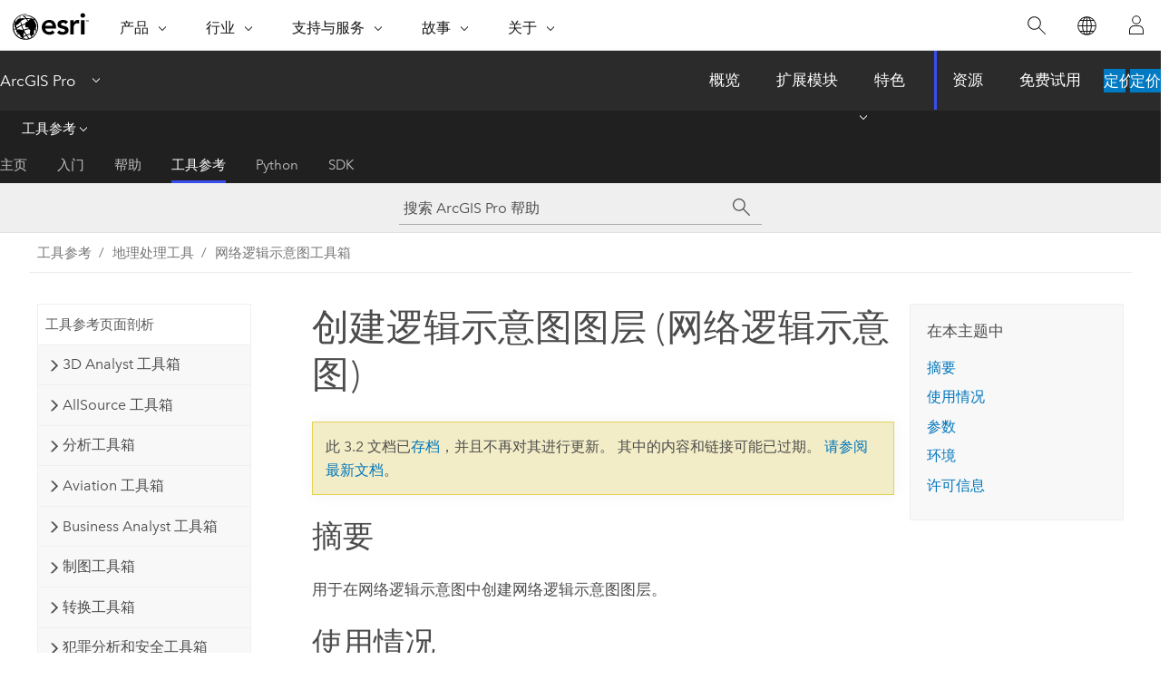

--- FILE ---
content_type: text/html; charset=UTF-8
request_url: https://pro.arcgis.com/zh-cn/pro-app/3.2/tool-reference/network-diagram/make-diagram-layer.htm
body_size: 19084
content:


<!DOCTYPE html>
<!--[if lt IE 7]>  <html class="ie lt-ie9 lt-ie8 lt-ie7 ie6" dir="ltr"> <![endif]-->
<!--[if IE 7]>     <html class="ie lt-ie9 lt-ie8 ie7" dir="ltr"> <![endif]-->
<!--[if IE 8]>     <html class="ie lt-ie9 ie8" dir="ltr"> <![endif]-->
<!--[if IE 9]>     <html class="ie ie9" dir="ltr"> <![endif]-->
<!--[if !IE]><!--> <html dir="ltr" lang="zh-CN"> <!--<![endif]-->
<head>
<meta name="Googlebot" content="noindex,nofollow">
<meta name="Applebot" content="noindex,nofollow">
<meta name="Bingbot" content="noindex,nofollow">
<meta name="DuckDuckBot" content="noindex,nofollow">
<meta name="Slurp" content="noindex,nofollow">
<meta name="facebot" content="noindex,nofollow">
<meta name="Baiduspider" content="noindex,nofollow">
<link rel="canonical" href="https://pro.arcgis.com/zh-cn/pro-app/latest/tool-reference/network-diagram/make-diagram-layer.htm">
    <meta charset="utf-8">
    <title>创建逻辑示意图图层 (网络逻辑示意图)&mdash;ArcGIS Pro | 文档</title>
    <meta content="IE=edge,chrome=1" http-equiv="X-UA-Compatible">

    <script>
      var appOverviewURL = "/content/esri-sites/en-us/arcgis/products/arcgis-pro/overview";
    </script>

    <script>
      var docConfig = {
        locale: 'zh-CN'
        ,localedir: 'zh-cn'
        ,langSelector: ''
        
        ,relativeUrl: false
        

        ,searchformUrl: '/search/'
        ,tertiaryNavIndex: '3'

        
      };
    </script>
	 


    
    <!--[if lt IE 9]>
      <script src="/cdn/js/libs/html5shiv.js" type="text/javascript"></script>
      <script src="/cdn/js/libs/selectivizr-min.js" type="text/javascript"></script>
      <script src="/cdn/js/libs/json2.js" type="text/javascript"></script>
      <script src="/cdn/js/libs/html5shiv-printshiv.js" type="text/javascript" >

    <![endif]-->

     <!--[if lt IE 11]>
    <script>
      $$(document).ready(function(){
        $$(".hideOnIE").hide();
      });
    </script>
    <![endif]-->
	<meta name="viewport" content="width=device-width, user-scalable=no">
	<link href="/assets/img/favicon.ico" rel="shortcut icon" >
	<link href="/assets/css/screen.css" media="screen" rel="stylesheet" type="text/css" />
	<link href="/cdn/calcite/css/documentation.css" media="screen" rel="stylesheet" type="text/css" />
	<link href="/assets/css/print.css" media="print" type="text/css" rel="stylesheet" />

	<!--
	<link href="/assets/css/screen_l10n.css" media="screen" rel="stylesheet" type="text/css" />
	<link href="/assets/css/documentation/base_l10n.css" media="screen" rel="stylesheet" type="text/css" />
	<link href="/assets/css/print_l10n.css" media="print" type="text/css" rel="stylesheet" />
	-->
	<script src="/cdn/js/libs/latest/jquery.latest.min.js" type="text/javascript"></script>
    <script src="/cdn/js/libs/latest/jquery-migrate-latest.min.js" type="text/javascript"></script>
	<script src="/cdn/js/libs/jquery.cookie.js" type="text/javascript"></script>
	<link href="/cdn/css/colorbox.css" media="screen" rel="stylesheet" type="text/css" />
	<link href="/cdn/css/colorbox_l10n.css" media="screen" rel="stylesheet" type="text/css" />
	<script src="/cdn/js/libs/jquery.colorbox-min.js" type="text/javascript"></script>
	<script src="/assets/js/video-init.js" type="text/javascript"></script>
	<script src="/assets/js/sitecfg.js" type="text/javascript"></script>
	
		<script src="/assets/js/signIn.js" type="text/javascript"></script>
	
	

	<!--- Language Picker -->
	<script src="/assets/js/locale/l10NStrings.js" type="text/javascript"></script>
	
		<script src="/assets/js/locale/langSelector.js" type="text/javascript"></script>
	

	<script src="/assets/js/calcite-web.js" type="text/javascript"></script>



  <!--- search MD -->
    <META name="description" content="此 ArcGIS 地理处理工具用于在网络逻辑示意图中创建网络逻辑示意图图层。"><META name="last-modified" content="2023-11-17"><META name="product" content="arcgis-pro"><META name="version" content="pro3.2"><META name="search-collection" content="help"><META name="search-category" content="help-general"><META name="subject" content="NETWORK DIAGRAM"><META name="sub_category" content="ArcGIS Pro"><META name="content_type" content="Tool Reference"><META name="subject_label" content="NETWORK DIAGRAM"><META name="sub_category_label" content="ArcGIS Pro"><META name="content_type_label" content="工具参考"><META name="content-language" content="zh-cn">
    <!--- search MD -->
      
    <!-- Add in Global Nav -->
    <link rel="stylesheet" href="//webapps-cdn.esri.com/CDN/components/global-nav/css/gn.css" />
    <!--<script src="//webapps-cdn.esri.com/CDN/components/global-nav/test_data.js"></script>-->
    <script src="//webapps-cdn.esri.com/CDN/components/global-nav/js/gn.js"></script>
    <!-- End Add in Global Nav -->

</head>

<!--
      pub: GUID-4C5E0410-B3D5-413A-86E5-C50FFFB5E38F=16
      tpc: GUID-FB1A190D-B3AD-497D-B538-2F50ABDB9A32=5
      -->


<!-- variable declaration, if any -->

<body class="claro zh-CN pro esrilocalnav">
  <!-- Secondary nav -->
  <script>
     insertCss(_esriAEMHost+"/etc.clientlibs/esri-sites/components/content/local-navigation/clientlibs.css")
     insertElem("div", "local-navigation", '<nav id="second-nav" navtype="existingNavigation" domain="'+_esriAEMHost+'" path="'+appOverviewURL+'"></nav>' )
  </script>

  
<!-- End of drawer -->

  
  <div class="wrapper">
      <!--googleoff: all-->


      <div id="skip-to-content">
        <!--googleoff: all-->
        <div class="search">
        <div class="esri-search-box">
          <div class="search-component">
            <form id="helpSearchForm">
              <input class="esri-search-textfield leader" name="q" placeholder="搜索 ArcGIS Pro 帮助" autocapitalize="off" autocomplete="off" autocorrect="off" spellcheck="false" aria-label="搜索 ArcGIS Pro 帮助">
  <input type="hidden" name="collection" value="help" />
  <input type="hidden" name="product" value="arcgis-pro" />
  <input type="hidden" name="version" value="pro3.2" />
  <input type="hidden" name="language" value="zh-cn" />
  <button class="esri-search-button-submit" type="submit" aria-label="搜索"></button>
            </form>
          </div>
        </div>
      </div>
        <!--googleon: all-->
       
        <!-- content goes here -->
        <div class="grid-container ">
          

            
              
  <!--BREADCRUMB-BEG--><div id="bigmac" class="sticky-breadcrumbs trailer-2" data-spy="affix" data-offset-top="180"> </div><!--BREADCRUMB-END-->
  <!--googleoff: all-->
    <div class="column-5 tablet-column-12 trailer-2 ">
      <aside class="js-accordion accordion reference-index" aria-live="polite" role="tablist">
        <div></div>
      </aside>

      <div class="js-sticky scroll-show tablet-hide leader-1 back-to-top" data-top="0" style="top: 0px;">
        <a href="#" class="btn btn-fill btn-clear">返回顶部</a>
      </div>
    </div>
  <!--googleon: all-->
  
            
            
            
	
		<div class="column-13  pre-1 content-section">
	
		<header class="trailer-1"><h1>创建逻辑示意图图层 (网络逻辑示意图)</h1></header>

		 
	<!--googleoff: all-->
	
		
				<aside id="main-toc-small" class="js-accordion accordion tablet-show trailer-1">
			      <div class="accordion-section">
			        <h4 class="accordion-title">在本主题中</h4>
			        <div class="accordion-content list-plain">
			          <ol class="list-plain pre-0 trailer-0"><li><a href="#S_GUID-B0DA92EB-EDC5-4D73-BB13-492FF963C049">摘要</a></li><li><a href="#ESRI_USAGES_FF68FCC128264A8EB4610ADE5144943D">使用情况</a></li><li><a href="#GUID-2EC5DBA7-2F41-48CC-B428-EE627AC05DC7">参数</a></li><li><a href="#GUID-877976CD-E932-45CB-906B-F2368DE33121">环境</a></li><li><a href="#L_">许可信息</a></li></ol>
			        </div>
			      </div>
			     </aside>
		
    
   <!--googleon: all-->


		<main>
			
	
    	
    


			
<div class="section1 summary padded-anchor" id="S_GUID-B0DA92EB-EDC5-4D73-BB13-492FF963C049" purpose="summary"><h2>摘要</h2><p id="GUID-B0DA92EB-EDC5-4D73-BB13-492FF963C049">用于在网络逻辑示意图中创建网络逻辑示意图图层。</p></div>
<div class="section1 gptoolusages padded-anchor" id="ESRI_USAGES_FF68FCC128264A8EB4610ADE5144943D" purpose="gptoolusages"><h2>使用情况</h2><ul purpose="gptoolusages"><li purpose="gptoolusage" id="ESRI_USAGE_B5052C8F74224E9E9536EA714A9BE0BF" esri_qref="no"><p id="GUID-449D7239-B3B2-447C-A35D-4EF55F0B7147">输出逻辑示意图图层可用作可接受逻辑示意图图层作为输入的地理处理工具（包括<span purpose="gptoolref">存储逻辑示意图</span>、<span purpose="gptoolref">更新逻辑示意图</span>以及<span purpose="gptoolref">应用智能树布局</span>工具）的输入。</p></li><li purpose="gptoolusage" id="GUID-2265E960-161F-4366-8195-38210E3F453C" esri_qref="no"><p id="GUID-8B628D10-0029-4035-8697-DD0EDFC0AA70">必须先在 <span class="ph">模型构建器</span> 或 <span class="ph">Python</span> 脚本中运行此工具，才能执行需要使用逻辑示意图图层的所有其他工具。</p></li></ul></div><div class="section1 gpsyntax padded-anchor modifier-class trailer-2 js-tab-group" id="GUID-2EC5DBA7-2F41-48CC-B428-EE627AC05DC7" purpose="gptoolsyntax"><h2>参数</h2><nav class="tab-nav"><a class="tab-title is-active js-tab gptab" val="dialog">对话框</a><a class="tab-title js-tab gptab" val="python">Python</a></nav><section class="tab-contents"><article class="tab-section js-tab-section is-active"><p><table class="gptoolparamtbl"><thead><tr><td class="th_p">标注</td><td class="th_e">说明</td><td class="th_d">数据类型</td></tr></thead><tr purpose="gptoolparamdialog" id="GUID-CD7B6598-A6AF-49F3-8EBE-333E92795E20" paramname="in_utility_network" expression="in_utility_network"><td class="gptoolparamname"><div class="">输入网络</div></td><td purpose="gptoolparamdesc"><p id="GUID-0026FC8E-C102-4D14-A234-90B4CE7D2DB8">与该逻辑示意图相关的 <span class="ph">utility network or trace network</span>。</p></td><td purpose="gptoolparamtype">Utility Network; Trace Network; Utility Network Layer; Trace Network Layer</td></tr><tr purpose="gptoolparamdialog" id="GUID-A96F1B40-4A00-409B-B454-5D0BD14C7D09" paramname="network_diagram_name" expression="network_diagram_name"><td class="gptoolparamname"><div class="">网络逻辑示意图名称</div></td><td purpose="gptoolparamdesc"><p id="GUID-F28BC4DD-CCF4-419B-ADF4-404FDCA56686">网络逻辑示意图名称。</p></td><td purpose="gptoolparamtype">String</td></tr><tr purpose="gptoolparamdialog" id="GUID-200758F3-567B-47D6-A440-0CE259957AF8" paramname="out_layer" expression="out_layer"><td class="gptoolparamname"><div class="">输出图层</div></td><td purpose="gptoolparamdesc"><p id="GUID-C9904812-7DC8-48DF-AA64-8AC50F3DC91E">要创建的逻辑示意图图层的名称。</p><p id="GUID-052F8E87-A3BB-4111-B020-DFA7D85D620F">输出逻辑示意图图层可用作可接受逻辑示意图图层作为输入的地理处理工具（包括<span purpose="gptoolref">存储逻辑示意图</span>、<span purpose="gptoolref">更新逻辑示意图</span>以及<span purpose="gptoolref">应用智能树布局</span>工具）的输入。</p></td><td purpose="gptoolparamtype">Diagram Layer</td></tr></table></p></article><article class="tab-section js-tab-section"><p><pre class="gpexpression padded-anchor" purpose="gptoolexpression">arcpy.nd.MakeDiagramLayer(in_utility_network, network_diagram_name, out_layer)</pre><table class="gptoolparamtbl"><thead><tr><td class="th_p">名称</td><td class="th_e">说明</td><td class="th_d">数据类型</td></tr></thead><tr purpose="gptoolparam" id="GUID-CD7B6598-A6AF-49F3-8EBE-333E92795E20" paramname="in_utility_network" expression="in_utility_network"><td class="gptoolparamname"><div class="">in_utility_network</div></td><td purpose="gptoolparamdesc"><p id="GUID-0026FC8E-C102-4D14-A234-90B4CE7D2DB8">与该逻辑示意图相关的 <span class="ph">utility network or trace network</span>。</p></td><td purpose="gptoolparamtype">Utility Network; Trace Network; Utility Network Layer; Trace Network Layer</td></tr><tr purpose="gptoolparam" id="GUID-A96F1B40-4A00-409B-B454-5D0BD14C7D09" paramname="network_diagram_name" expression="network_diagram_name"><td class="gptoolparamname"><div class="">network_diagram_name</div></td><td purpose="gptoolparamdesc"><p id="GUID-F28BC4DD-CCF4-419B-ADF4-404FDCA56686">网络逻辑示意图名称。</p></td><td purpose="gptoolparamtype">String</td></tr><tr purpose="gptoolparam" id="GUID-200758F3-567B-47D6-A440-0CE259957AF8" paramname="out_layer" expression="out_layer"><td class="gptoolparamname"><div class="">out_layer</div></td><td purpose="gptoolparamdesc"><p id="GUID-C9904812-7DC8-48DF-AA64-8AC50F3DC91E">要创建的逻辑示意图图层的名称。</p><p id="GUID-052F8E87-A3BB-4111-B020-DFA7D85D620F">输出逻辑示意图图层可用作可接受逻辑示意图图层作为输入的地理处理工具（包括<span purpose="gptoolref">存储逻辑示意图</span>、<span purpose="gptoolref">更新逻辑示意图</span>以及<span purpose="gptoolref">应用智能树布局</span>工具）的输入。</p></td><td purpose="gptoolparamtype">Diagram Layer</td></tr></table><div class="section1 padded-anchor" id="C_GUID-7417D5E8-6BFB-4C54-B68D-D147566F0B40" purpose="codesamplesPython"><h3>代码示例</h3><section class="codeblock padded-anchor" purpose="codeblock">MakeDiagramLayer 示例（独立脚本）
<div class="codeblockdesc" purpose="codeblockdesc"><p id="GUID-34F261FA-780A-46FB-8EC9-CC7552A10333">以下独立脚本会使用 <span class="usertext">MakeDiagramLayer</span> 函数检索数据库中存储的网络逻辑示意图，然后对其应用智能树布局。</p></div><div class="codeblockbody"><pre><code class="python"># Name: RetrieveAStoredDiagramAndApplyALayoutOnIt.py
# Description:  Retrieve a stored diagram and apply a layout to it.

# Import system modules
import arcpy

# Initialize variables
input_Network = &quot;https://cezembre.esri.com/server/rest/services/Naperville2_Electric_SQL/FeatureServer/0&quot;
input_DiagramName = &quot;my1stdiagram&quot;

# Set overwrite option
arcpy.env.overwriteOutput = True

# Retrieving a given stored diagram and transforming it as a diagram layer 
arcpy.nd.MakeDiagramLayer(input_Network, input_DiagramName, &quot;built_diagramlayer&quot;)

# Applying the smart tree layout on this diagram 
arcpy.nd.ApplySmartTreeLayout(&quot;built_diagramlayer&quot;)</code></pre></div></section></div></p></article></section></div>
<div class="section1 gpenvs padded-anchor" id="GUID-877976CD-E932-45CB-906B-F2368DE33121" purpose="gptoolenvs"><h2>环境</h2><div>此工具不使用任何地理处理环境。</div></div><a name="sect_gplicense"></a><div class="section1 gplicense padded-anchor" id="L_" purpose="gplicense"><h2>许可信息</h2><ul><li>Basic: 否</li><li>Standard: 是</li><li>Advanced: 是</li></ul></div><section class="section2 leader-1" purpose="relatedtopics"><h4 class="trailer-0">相关主题</h4><ul class="pre-0 trailer-2"><li><a class="xref relatedtopic" href="/zh-cn/pro-app/3.2/tool-reference/network-diagram/an-overview-of-the-network-diagram-toolbox.htm">网络逻辑示意图工具箱概述</a></li><li><a class="xref relatedtopic" esrisubtype="extrel" hrefpfx="/zh-cn/pro-app/3.2/help/analysis/geoprocessing" href="/zh-cn/pro-app/3.2/help/analysis/geoprocessing/basics/find-geoprocessing-tools.htm">查找地理处理工具</a></li></ul></section>
			
				<hr>
				<!--googleoff: all-->
				
	
        
		    <p class="feedback right">
		        <a id="afb" class="icon-ui-contact" href="/feedback/" data-langlabel="feedback-on-this-topic" >有关此主题的反馈?</a>
		    </p>
        
	

				<!--googleon: all-->
			
		</main>
	</div>
	
	<!--googleoff: all-->
	
		
			<div id="main-toc-large" class="column-5">
			    <div class="panel font-size--2 tablet-hide trailer-1">
			      <h5 class="trailer-half">在本主题中</h5>
			      <ol class="list-plain pre-0 trailer-0"><li><a href="#S_GUID-B0DA92EB-EDC5-4D73-BB13-492FF963C049">摘要</a></li><li><a href="#ESRI_USAGES_FF68FCC128264A8EB4610ADE5144943D">使用情况</a></li><li><a href="#GUID-2EC5DBA7-2F41-48CC-B428-EE627AC05DC7">参数</a></li><li><a href="#GUID-877976CD-E932-45CB-906B-F2368DE33121">环境</a></li><li><a href="#L_">许可信息</a></li></ol>
			    </div>
			    
			    
	  		</div>
		
    
   <!--googleon: all-->




          
        </div>
        <!-- ENDPAGECONTENT -->

      </div>

    </div>  <!-- End of wrapper -->

    <div id="globalfooter"></div>

  <!--googleoff: all-->

  
	<script src="/assets/js/init.js" type="text/javascript"></script>
	<!--<script src="/assets/js/drop-down.js" type="text/javascript"></script>-->
	<script src="/assets/js/search/searchform.js" type="text/javascript"></script>
	<script src="/cdn/js/link-modifier.js" type="text/javascript"></script>
	<script src="/cdn/js/sitewide.js" type="text/javascript"></script>
	<script src="/cdn/js/libs/highlight.pack.js" type="text/javascript"></script>
	<script>hljs.initHighlightingOnLoad();</script>


  
    

  <script src="/cdn/js/affix.js" type="text/javascript"></script>
  <script type="text/javascript">
    $(function () {
          var appendFlg = true;

          $("#bigmac")
          .on("affixed.bs.affix", function (evt) {
            if (appendFlg) {
              $("<a class='crumb' href='#'>创建逻辑示意图图层 (网络逻辑示意图)</a>").insertAfter ($("#bigmac nav a").last());
              appendFlg = false;
            }
          })
          .on ("affix-top.bs.affix", function(evt) {
            if (!appendFlg) {
              $("#bigmac nav a").last().remove();
            }
            appendFlg = true;
          })
    })
  </script>
  
        <script type="text/javascript">
          window.doctoc = {
            pubID: "2469",
            tpcID: "67",
            
            hideToc : false
          }
        </script>

        <script type="text/javascript" src="/zh-cn/pro-app/3.2/tool-reference/main/1518.js" ></script>
        <script type="text/javascript" src="/zh-cn/pro-app/3.2/tool-reference/network-diagram/2469.js" ></script>
        <script type="text/javascript" src="/cdn/calcite/js/protoc.js" ></script>

        

  <noscript>
        <p>
            <a href="flisting.htm">flist</a>
        </p>
    </noscript>
    
	<script src="//mtags.arcgis.com/tags-min.js"></script>

  
  
    
    
    <script>
      document.write("<script src='" + _esriAEMHost+"/etc.clientlibs/esri-sites/clientlibs/localNav.js'><\/script>");
    </script>

  </body>
</html>

--- FILE ---
content_type: text/html; charset=UTF-8
request_url: https://pro.arcgis.com/zh-cn/pro-app/latest/tool-reference/network-diagram/make-diagram-layer.htm
body_size: 20058
content:


<!DOCTYPE html>
<!--[if lt IE 7]>  <html class="ie lt-ie9 lt-ie8 lt-ie7 ie6" dir="ltr"> <![endif]-->
<!--[if IE 7]>     <html class="ie lt-ie9 lt-ie8 ie7" dir="ltr"> <![endif]-->
<!--[if IE 8]>     <html class="ie lt-ie9 ie8" dir="ltr"> <![endif]-->
<!--[if IE 9]>     <html class="ie ie9" dir="ltr"> <![endif]-->
<!--[if !IE]><!--> <html dir="ltr" lang="zh-CN"> <!--<![endif]-->
<head>
    <meta charset="utf-8">
    <title>创建逻辑示意图图层 (网络逻辑示意图)&mdash;ArcGIS Pro | 文档</title>
    <meta content="IE=edge,chrome=1" http-equiv="X-UA-Compatible">

    <script>
      var appOverviewURL = "/content/esri-sites/en-us/arcgis/products/arcgis-pro/overview";
    </script>

    <script>
      var docConfig = {
        locale: 'zh-CN'
        ,localedir: 'zh-cn'
        ,langSelector: ''
        
        ,relativeUrl: false
        

        ,searchformUrl: '/search/'
        ,tertiaryNavIndex: '3'

        
      };
    </script>
	 


    
    <!--[if lt IE 9]>
      <script src="/cdn/js/libs/html5shiv.js" type="text/javascript"></script>
      <script src="/cdn/js/libs/selectivizr-min.js" type="text/javascript"></script>
      <script src="/cdn/js/libs/json2.js" type="text/javascript"></script>
      <script src="/cdn/js/libs/html5shiv-printshiv.js" type="text/javascript" >

    <![endif]-->

     <!--[if lt IE 11]>
    <script>
      $$(document).ready(function(){
        $$(".hideOnIE").hide();
      });
    </script>
    <![endif]-->
	<meta name="viewport" content="width=device-width, user-scalable=no">
	<link href="/assets/img/favicon.ico" rel="shortcut icon" >
	<link href="/assets/css/screen.css" media="screen" rel="stylesheet" type="text/css" />
	<link href="/cdn/calcite/css/documentation.css" media="screen" rel="stylesheet" type="text/css" />
	<link href="/assets/css/print.css" media="print" type="text/css" rel="stylesheet" />

	<!--
	<link href="/assets/css/screen_l10n.css" media="screen" rel="stylesheet" type="text/css" />
	<link href="/assets/css/documentation/base_l10n.css" media="screen" rel="stylesheet" type="text/css" />
	<link href="/assets/css/print_l10n.css" media="print" type="text/css" rel="stylesheet" />
	-->
	<script src="/cdn/js/libs/latest/jquery.latest.min.js" type="text/javascript"></script>
    <script src="/cdn/js/libs/latest/jquery-migrate-latest.min.js" type="text/javascript"></script>
	<script src="/cdn/js/libs/jquery.cookie.js" type="text/javascript"></script>
	<link href="/cdn/css/colorbox.css" media="screen" rel="stylesheet" type="text/css" />
	<link href="/cdn/css/colorbox_l10n.css" media="screen" rel="stylesheet" type="text/css" />
	<script src="/cdn/js/libs/jquery.colorbox-min.js" type="text/javascript"></script>
	<script src="/assets/js/video-init.js" type="text/javascript"></script>
	<script src="/assets/js/sitecfg.js" type="text/javascript"></script>
	
		<script src="/assets/js/signIn.js" type="text/javascript"></script>
	
	

	<!--- Language Picker -->
	<script src="/assets/js/locale/l10NStrings.js" type="text/javascript"></script>
	
		<script src="/assets/js/locale/langSelector.js" type="text/javascript"></script>
	

	<script src="/assets/js/calcite-web.js" type="text/javascript"></script>



  <!--- search MD -->
    <META name="description" content="此 ArcGIS 地理处理工具用于在网络逻辑示意图中创建网络逻辑示意图图层。"><META name="last-modified" content="2025-11-19"><META name="product" content="arcgis-pro"><META name="version" content="pro3.6"><META name="search-collection" content="help"><META name="search-category" content="help-general"><META name="subject" content="NETWORK DIAGRAM"><META name="sub_category" content="ArcGIS Pro"><META name="content_type" content="Tool Reference"><META name="subject_label" content="NETWORK DIAGRAM"><META name="sub_category_label" content="ArcGIS Pro"><META name="content_type_label" content="工具参考"><META name="content-language" content="zh-cn">
    <!--- search MD -->
      
    <!-- Add in Global Nav -->
    <link rel="stylesheet" href="//webapps-cdn.esri.com/CDN/components/global-nav/css/gn.css" />
    <!--<script src="//webapps-cdn.esri.com/CDN/components/global-nav/test_data.js"></script>-->
    <script src="//webapps-cdn.esri.com/CDN/components/global-nav/js/gn.js"></script>
    <!-- End Add in Global Nav -->

</head>

<!--
      pub: GUID-4C5E0410-B3D5-413A-86E5-C50FFFB5E38F=24
      tpc: GUID-FB1A190D-B3AD-497D-B538-2F50ABDB9A32=6
      help-ids: []
      -->


<!-- variable declaration, if any -->

<body class="claro zh-CN pro esrilocalnav">
  <!-- Secondary nav -->
  <script>
     insertCss(_esriAEMHost+"/etc.clientlibs/esri-sites/components/content/local-navigation/clientlibs.css")
     insertElem("div", "local-navigation", '<nav id="second-nav" navtype="existingNavigation" domain="'+_esriAEMHost+'" path="'+appOverviewURL+'"></nav>' )
  </script>

  
<!-- End of drawer -->

  
  <div class="wrapper">
      <!--googleoff: all-->


      <div id="skip-to-content">
        <!--googleoff: all-->
        <div class="search">
        <div class="esri-search-box">
          <div class="search-component">
            <form id="helpSearchForm">
              <input class="esri-search-textfield leader" name="q" placeholder="搜索 ArcGIS Pro 帮助" autocapitalize="off" autocomplete="off" autocorrect="off" spellcheck="false" aria-label="搜索 ArcGIS Pro 帮助">
  <input type="hidden" name="collection" value="help" />
  <input type="hidden" name="product" value="arcgis-pro" />
  <input type="hidden" name="version" value="pro3.6" />
  <input type="hidden" name="language" value="zh-cn" />
  <button class="esri-search-button-submit" type="submit" aria-label="搜索"></button>
            </form>
          </div>
        </div>
      </div>
        <!--googleon: all-->
       
        <!-- content goes here -->
        <div class="grid-container ">
          

            
              
  <!--BREADCRUMB-BEG--><div id="bigmac" class="sticky-breadcrumbs trailer-2" data-spy="affix" data-offset-top="180"> </div><!--BREADCRUMB-END-->
  <!--googleoff: all-->
    <div class="column-5 tablet-column-12 trailer-2 ">
      <aside class="js-accordion accordion reference-index" aria-live="polite" role="tablist">
        <div></div>
      </aside>

      <div class="js-sticky scroll-show tablet-hide leader-1 back-to-top" data-top="0" style="top: 0px;">
        <a href="#" class="btn btn-fill btn-clear">返回顶部</a>
      </div>
    </div>
  <!--googleon: all-->
  
            
            
            
	
		<div class="column-13  pre-1 content-section">
	
		<header class="trailer-1"><h1>创建逻辑示意图图层 (网络逻辑示意图)</h1></header>

		 
	<!--googleoff: all-->
	
		
				<aside id="main-toc-small" class="js-accordion accordion tablet-show trailer-1">
			      <div class="accordion-section">
			        <h4 class="accordion-title">在本主题中</h4>
			        <div class="accordion-content list-plain">
			          <ol class="list-plain pre-0 trailer-0"><li><a href="#S_GUID-B0DA92EB-EDC5-4D73-BB13-492FF963C049">摘要</a></li><li><a href="#ESRI_USAGES_FF68FCC128264A8EB4610ADE5144943D">使用情况</a></li><li><a href="#GUID-2EC5DBA7-2F41-48CC-B428-EE627AC05DC7">参数</a></li><li><a href="#GUID-877976CD-E932-45CB-906B-F2368DE33121">环境</a></li><li><a href="#L_">许可信息</a></li></ol>
			        </div>
			      </div>
			     </aside>
		
    
   <!--googleon: all-->


		<main>
			
	
    	
    


			
<div class="section1 summary padded-anchor" id="S_GUID-B0DA92EB-EDC5-4D73-BB13-492FF963C049" purpose="summary"><h2>摘要</h2><p id="GUID-B0DA92EB-EDC5-4D73-BB13-492FF963C049">用于在网络逻辑示意图中创建网络逻辑示意图图层。</p></div>
<div class="section1 gptoolusages padded-anchor" id="ESRI_USAGES_FF68FCC128264A8EB4610ADE5144943D" purpose="gptoolusages"><h2>使用情况</h2><ul purpose="gptoolusages"><li purpose="gptoolusage" id="ESRI_USAGE_B5052C8F74224E9E9536EA714A9BE0BF" esri_qref="no"><p id="GUID-449D7239-B3B2-447C-A35D-4EF55F0B7147">输出逻辑示意图图层可用作可接受逻辑示意图图层作为输入的地理处理工具（包括<span purpose="gptoolref">存储逻辑示意图</span>、<span purpose="gptoolref">更新逻辑示意图</span>以及<span purpose="gptoolref">应用智能树布局</span>工具）的输入。</p></li><li purpose="gptoolusage" id="GUID-2265E960-161F-4366-8195-38210E3F453C" esri_qref="no"><p id="GUID-8B628D10-0029-4035-8697-DD0EDFC0AA70">在运行任何需要逻辑示意图图层的工具之前，必须在 <span class="ph">模型构建器</span> 或 <span class="ph">Python</span> 脚本中运行此工具。</p></li></ul></div><div class="section1 gpsyntax padded-anchor modifier-class trailer-2 js-tab-group" id="GUID-2EC5DBA7-2F41-48CC-B428-EE627AC05DC7" purpose="gptoolsyntax"><h2>参数</h2><nav class="tab-nav"><a class="tab-title is-active js-tab gptab" val="dialog">对话框</a><a class="tab-title js-tab gptab" val="python">Python</a></nav><section class="tab-contents"><article class="tab-section js-tab-section is-active"><p><table class="gptoolparamtbl"><thead><tr><td class="th_p">标注</td><td class="th_e">说明</td><td class="th_d">数据类型</td></tr></thead><tr purpose="gptoolparamdialog" id="GUID-CD7B6598-A6AF-49F3-8EBE-333E92795E20" paramname="in_utility_network" expression="in_utility_network"><td class="gptoolparamname"><div class="">输入网络</div></td><td purpose="gptoolparamdesc"><p id="GUID-0026FC8E-C102-4D14-A234-90B4CE7D2DB8">与该逻辑示意图相关的 <span class="ph">utility network or trace network</span>。</p></td><td purpose="gptoolparamtype">Utility Network; Trace Network; Utility Network Layer; Trace Network Layer</td></tr><tr purpose="gptoolparamdialog" id="GUID-A96F1B40-4A00-409B-B454-5D0BD14C7D09" paramname="network_diagram_name" expression="network_diagram_name"><td class="gptoolparamname"><div class="">网络逻辑示意图名称</div></td><td purpose="gptoolparamdesc"><p id="GUID-F28BC4DD-CCF4-419B-ADF4-404FDCA56686">网络逻辑示意图名称。</p></td><td purpose="gptoolparamtype">String</td></tr><tr purpose="gptoolparamdialog" id="GUID-200758F3-567B-47D6-A440-0CE259957AF8" paramname="out_layer" expression="out_layer"><td class="gptoolparamname"><div class="">输出图层</div></td><td purpose="gptoolparamdesc"><p id="GUID-C9904812-7DC8-48DF-AA64-8AC50F3DC91E">要创建的逻辑示意图图层的名称。</p></td><td purpose="gptoolparamtype">Diagram Layer; Group Layer</td></tr><tr purpose="gptoolparamdialog" id="GUID-01F25C54-7E24-49D3-980C-DD6855270A78" paramname="sublayers_option" expression="sublayers_option"><td class="gptoolparamname"><div class="">创建包含要素图层的图层组</div><div class="paramhint">(可选)</div></td><td purpose="gptoolparamdesc"><p id="GUID-876D65CF-418B-4694-AAF6-5090DFD1F897">指定将创建的输出图层的类型。<ul purpose="ul" id="UL_CF50849EA23B4B589CDD2BA350B16C12"><li purpose="li" id="LI_9AF32DA2D57D4C5B9511B72B8F5FEF72">未选中 - 输出将为不含子图层的逻辑示意图图层。 不含子图层的逻辑示意图图层可用作诸如<span purpose="gptoolref">存储逻辑示意图</span>、<span purpose="gptoolref">更新逻辑示意图</span>和<span purpose="gptoolref">应用智能树布局</span>工具等地理处理工具的输入。 这是默认设置。</li><li purpose="li" id="LI_930C09CE682341C3B9B9573691CAB26A">选中 - 输出将为包含子图层的图层组。 可以使用<span purpose="gptoolref">要素类至地理数据库</span>工具将要素子图层导出至地理数据库要素类。</li></ul></p></td><td purpose="gptoolparamtype">Boolean</td></tr></table></p></article><article class="tab-section js-tab-section"><p><pre class="gpexpression padded-anchor" purpose="gptoolexpression">arcpy.nd.MakeDiagramLayer(in_utility_network, network_diagram_name, out_layer, {sublayers_option})</pre><table class="gptoolparamtbl"><thead><tr><td class="th_p">名称</td><td class="th_e">说明</td><td class="th_d">数据类型</td></tr></thead><tr purpose="gptoolparam" id="GUID-CD7B6598-A6AF-49F3-8EBE-333E92795E20" paramname="in_utility_network" expression="in_utility_network"><td class="gptoolparamname"><div class="">in_utility_network</div></td><td purpose="gptoolparamdesc"><p id="GUID-0026FC8E-C102-4D14-A234-90B4CE7D2DB8">与该逻辑示意图相关的 <span class="ph">utility network or trace network</span>。</p></td><td purpose="gptoolparamtype">Utility Network; Trace Network; Utility Network Layer; Trace Network Layer</td></tr><tr purpose="gptoolparam" id="GUID-A96F1B40-4A00-409B-B454-5D0BD14C7D09" paramname="network_diagram_name" expression="network_diagram_name"><td class="gptoolparamname"><div class="">network_diagram_name</div></td><td purpose="gptoolparamdesc"><p id="GUID-F28BC4DD-CCF4-419B-ADF4-404FDCA56686">网络逻辑示意图名称。</p></td><td purpose="gptoolparamtype">String</td></tr><tr purpose="gptoolparam" id="GUID-200758F3-567B-47D6-A440-0CE259957AF8" paramname="out_layer" expression="out_layer"><td class="gptoolparamname"><div class="">out_layer</div></td><td purpose="gptoolparamdesc"><p id="GUID-C9904812-7DC8-48DF-AA64-8AC50F3DC91E">要创建的逻辑示意图图层的名称。</p></td><td purpose="gptoolparamtype">Diagram Layer; Group Layer</td></tr><tr purpose="gptoolparam" id="GUID-01F25C54-7E24-49D3-980C-DD6855270A78" paramname="sublayers_option" expression="sublayers_option"><td class="gptoolparamname"><div class="">sublayers_option</div><div class="paramhint">(可选)</div></td><td purpose="gptoolparamdesc"><p id="GUID-9E597094-C68A-43FC-8C7C-2A875AC22C17">指定将创建的输出图层的类型。</p><div class="enums" purpose="enums"><ul purpose="enums"><li purpose="enumrow"><span purpose="enumval">DO_NOT_ADD_SUBLAYERS</span>—<span purpose="enumdesc">输出将为不含子图层的逻辑示意图图层。 不含子图层的逻辑示意图图层可用作诸如<span purpose="gptoolref">存储逻辑示意图</span>、<span purpose="gptoolref">更新逻辑示意图</span>和<span purpose="gptoolref">应用智能树布局</span>工具等地理处理工具的输入。 这是默认设置。</span><div></div></li><li purpose="enumrow"><span purpose="enumval">ADD_SUBLAYERS</span>—<span purpose="enumdesc">输出将为包含子图层的图层组。 可以使用<span purpose="gptoolref">要素类至地理数据库</span>工具将要素子图层导出至地理数据库要素类。</span><div></div></li></ul></div></td><td purpose="gptoolparamtype">Boolean</td></tr></table><div class="section1 padded-anchor" id="C_GUID-7417D5E8-6BFB-4C54-B68D-D147566F0B40" purpose="codesamplesPython"><h3>代码示例</h3><section class="codeblock padded-anchor" purpose="codeblock">MakeDiagramLayer 示例（独立脚本）
<div class="codeblockdesc" purpose="codeblockdesc"><p id="GUID-34F261FA-780A-46FB-8EC9-CC7552A10333">以下独立脚本会使用 <span class="usertext" purpose="codeph">MakeDiagramLayer</span> 函数检索数据库中存储的网络逻辑示意图，然后对其应用智能树布局。</p></div><div class="codeblockbody"><pre><code class="python"># Name: RetrieveAStoredDiagramAndApplyALayoutOnIt.py
# Description:  Retrieve a stored diagram and apply a layout to it.

# Import system modules
import arcpy

# Initialize variables
input_Network = &quot;https://cezembre.esri.com/server/rest/services/Naperville2_Electric_SQL/FeatureServer/0&quot;
input_DiagramName = &quot;my1stdiagram&quot;

# Set overwrite option
arcpy.env.overwriteOutput = True

# Retrieve a given stored diagram and transform it as a diagram layer 
arcpy.nd.MakeDiagramLayer(input_Network, input_DiagramName, &quot;built_diagramlayer&quot;, &quot;DO_NOT_ADD_SUBLAYERS&quot;)

# Apply the smart tree layout on this diagram 
arcpy.nd.ApplySmartTreeLayout(&quot;built_diagramlayer&quot;)</code></pre></div></section></div></p></article></section></div>
<div class="section1 gpenvs padded-anchor" id="GUID-877976CD-E932-45CB-906B-F2368DE33121" purpose="gptoolenvs"><h2>环境</h2><div>此工具不使用任何地理处理环境。</div></div><a name="sect_gplicense"></a><div class="section1 gplicense padded-anchor" id="L_" purpose="gplicense"><h2>许可信息</h2><ul><li>Basic: 否</li><li>Standard: 是</li><li>Advanced: 是</li></ul></div><section class="section2 leader-1" purpose="relatedtopics"><h4 class="trailer-0">相关主题</h4><ul class="pre-0 trailer-2"><li><a class="xref relatedtopic" href="/zh-cn/pro-app/3.6/tool-reference/network-diagram/an-overview-of-the-network-diagram-toolbox.htm">网络逻辑示意图工具箱概述</a></li><li><a class="xref relatedtopic" esrisubtype="extrel" hrefpfx="/zh-cn/pro-app/3.6/help/analysis/geoprocessing" href="/zh-cn/pro-app/3.6/help/analysis/geoprocessing/basics/find-geoprocessing-tools.htm">查找地理处理工具</a></li></ul></section>
			
				<hr>
				<!--googleoff: all-->
				
	
        
		    <p class="feedback right">
		        <a id="afb" class="icon-ui-contact" href="/feedback/" data-langlabel="feedback-on-this-topic" >有关此主题的反馈?</a>
		    </p>
        
	

				<!--googleon: all-->
			
		</main>
	</div>
	
	<!--googleoff: all-->
	
		
			<div id="main-toc-large" class="column-5">
			    <div class="panel font-size--2 tablet-hide trailer-1">
			      <h5 class="trailer-half">在本主题中</h5>
			      <ol class="list-plain pre-0 trailer-0"><li><a href="#S_GUID-B0DA92EB-EDC5-4D73-BB13-492FF963C049">摘要</a></li><li><a href="#ESRI_USAGES_FF68FCC128264A8EB4610ADE5144943D">使用情况</a></li><li><a href="#GUID-2EC5DBA7-2F41-48CC-B428-EE627AC05DC7">参数</a></li><li><a href="#GUID-877976CD-E932-45CB-906B-F2368DE33121">环境</a></li><li><a href="#L_">许可信息</a></li></ol>
			    </div>
			    
			    
	  		</div>
		
    
   <!--googleon: all-->




          
        </div>
        <!-- ENDPAGECONTENT -->

      </div>

    </div>  <!-- End of wrapper -->

    <div id="globalfooter"></div>

  <!--googleoff: all-->

  
	<script src="/assets/js/init.js" type="text/javascript"></script>
	<!--<script src="/assets/js/drop-down.js" type="text/javascript"></script>-->
	<script src="/assets/js/search/searchform.js" type="text/javascript"></script>
	<script src="/cdn/js/link-modifier.js" type="text/javascript"></script>
	<script src="/cdn/js/sitewide.js" type="text/javascript"></script>
	<script src="/cdn/js/libs/highlight.pack.js" type="text/javascript"></script>
	<script>hljs.initHighlightingOnLoad();</script>


  
    

  <script src="/cdn/js/affix.js" type="text/javascript"></script>
  <script type="text/javascript">
    $(function () {
          var appendFlg = true;

          $("#bigmac")
          .on("affixed.bs.affix", function (evt) {
            if (appendFlg) {
              $("<a class='crumb' href='#'>创建逻辑示意图图层 (网络逻辑示意图)</a>").insertAfter ($("#bigmac nav a").last());
              appendFlg = false;
            }
          })
          .on ("affix-top.bs.affix", function(evt) {
            if (!appendFlg) {
              $("#bigmac nav a").last().remove();
            }
            appendFlg = true;
          })
    })
  </script>
  
        <script type="text/javascript">
          window.doctoc = {
            pubID: "2469",
            tpcID: "67",
            
            hideToc : false
          }
        </script>

        <script type="text/javascript" src="/zh-cn/pro-app/3.6/tool-reference/main/1518.js" ></script>
        <script type="text/javascript" src="/zh-cn/pro-app/3.6/tool-reference/network-diagram/2469.js" ></script>
        <script type="text/javascript" src="/cdn/calcite/js/protoc.js" ></script>

        

  <noscript>
        <p>
            <a href="flisting.htm">flist</a>
        </p>
    </noscript>
    
	<script src="//mtags.arcgis.com/tags-min.js"></script>

  
  
    
    
    <script>
      document.write("<script src='" + _esriAEMHost+"/etc.clientlibs/esri-sites/clientlibs/localNav.js'><\/script>");
    </script>

  </body>
</html>

--- FILE ---
content_type: application/javascript
request_url: https://pro.arcgis.com/zh-cn/pro-app/3.2/tool-reference/main/1518.js
body_size: 18776
content:
;(function (){
          treedata = (window.treedata || {});
          window.treedata.mode = 0;
          window.treedata.mapping = {'1518' : 'pro-app/3.2/tool-reference/main' ,'1902' : 'pro-app/3.2/tool-reference/introduction-anatomy' ,'1489' : 'pro-app/3.2/tool-reference/3d-analyst' ,'2468' : 'pro-app/3.2/tool-reference/intelligence' ,'1484' : 'pro-app/3.2/tool-reference/analysis' ,'2052' : 'pro-app/3.2/tool-reference/aviation' ,'2107' : 'pro-app/3.2/tool-reference/business-analyst' ,'1490' : 'pro-app/3.2/tool-reference/cartography' ,'1491' : 'pro-app/3.2/tool-reference/conversion' ,'2588' : 'pro-app/3.2/tool-reference/crime-analysis' ,'2197' : 'pro-app/3.2/tool-reference/data-interoperability' ,'1493' : 'pro-app/3.2/tool-reference/data-management' ,'1509' : 'pro-app/3.2/tool-reference/data-reviewer' ,'2551' : 'pro-app/3.2/tool-reference/defense' ,'1492' : 'pro-app/3.2/tool-reference/editing' ,'2978' : 'pro-app/3.2/tool-reference/geoai' ,'2428' : 'pro-app/3.2/tool-reference/geoanalytics-desktop' ,'1869' : 'pro-app/3.2/tool-reference/big-data-analytics' ,'1494' : 'pro-app/3.2/tool-reference/geocoding' ,'1495' : 'pro-app/3.2/tool-reference/geostatistical-analyst' ,'2196' : 'pro-app/3.2/tool-reference/image-analyst' ,'2352' : 'pro-app/3.2/tool-reference/indoors' ,'2867' : 'pro-app/3.2/tool-reference/indoor-positioning' ,'1496' : 'pro-app/3.2/tool-reference/linear-referencing' ,'1747' : 'pro-app/3.2/tool-reference/location-referencing' ,'2145' : 'pro-app/3.2/tool-reference/maritime' ,'1498' : 'pro-app/3.2/tool-reference/multidimension' ,'1497' : 'pro-app/3.2/tool-reference/network-analyst' ,'2469' : 'pro-app/3.2/tool-reference/network-diagram' ,'3300' : 'pro-app/3.2/tool-reference/oriented-imagery' ,'2341' : 'pro-app/3.2/tool-reference/parcel' ,'2828' : 'pro-app/3.2/tool-reference/public-transit' ,'1892' : 'pro-app/3.2/tool-reference/raster-analysis' ,'2186' : 'pro-app/3.2/tool-reference/ready-to-use' ,'3233' : 'pro-app/3.2/tool-reference/reality-mapping' ,'1508' : 'pro-app/3.2/tool-reference/server' ,'1535' : 'pro-app/3.2/tool-reference/space-time-pattern-mining' ,'1499' : 'pro-app/3.2/tool-reference/spatial-analyst' ,'1500' : 'pro-app/3.2/tool-reference/spatial-statistics' ,'1920' : 'pro-app/3.2/tool-reference/feature-analysis' ,'2162' : 'pro-app/3.2/tool-reference/territory-design' ,'2055' : 'pro-app/3.2/tool-reference/topographic-production' ,'2497' : 'pro-app/3.2/tool-reference/trace-network' ,'2101' : 'pro-app/3.2/tool-reference/utility-networks' ,'1507' : 'pro-app/3.2/tool-reference/workflow-manager' ,'1404' : 'pro-app/3.2/tool-reference/environment-settings' ,'1521' : 'pro-app/3.2/tool-reference/appendices' };
          treedata.data = {};
          treedata.data["root"]  = {  
              "parent" : "",
              "children" : ["1518_h0"]
            },treedata.data["root_1518"] = treedata.data["root"],
treedata.data["1518_h0"]  = { 
              "parent" : "root",
              "label" : "工具参考",
              "children" : ["1518_30","1518_h1","1518_h45","1518_h46"]
            }
            ,
treedata.data["1518_30"]  = {
            "parent" : "1518_h0",
            "label" : "ArcGIS Pro 地理处理工具参考",
            "url" : "/zh-cn/pro-app/3.2/tool-reference/main/arcgis-pro-tool-reference.htm"
            ,"homepage": true
          },
treedata.data["1518_h1"]  = { 
              "parent" : "1518_h0",
              "label" : "地理处理工具",
              "children" : [{"graft":true, "linkuri": "1902", "linkurl": "/zh-cn/pro-app/3.2/tool-reference/introduction-anatomy/1902.js", "toc": "None"},"1518_h2","1518_h3","1518_h4","1518_h5","1518_h6","1518_h7","1518_h8","1518_h9","1518_h10","1518_h11","1518_h12","1518_h13","1518_h14","1518_h15","1518_h16","1518_h17","1518_h18","1518_h19","1518_h20","1518_h21","1518_h22","1518_h23","1518_h24","1518_h25","1518_h26","1518_h27","1518_h28","1518_h29","1518_h30","1518_h31","1518_h32","1518_h33","1518_h34","1518_h35","1518_h36","1518_h37","1518_h38","1518_h39","1518_h40","1518_h41","1518_h42","1518_h43","1518_h44"]
            },treedata.data["rootalias_1902"] = treedata.data["1518_h1"]
            ,
treedata.data["1518_h2"]  = { 
              "parent" : "1518_h1",
              "label" : "3D Analyst 工具箱",
              "linkuri" : "1489",
              "linkurl" : "/zh-cn/pro-app/3.2/tool-reference/3d-analyst/1489.js"
            },
            treedata.data["rootalias_1489"] = treedata.data["1518_h2"],
treedata.data["1518_h3"]  = { 
              "parent" : "1518_h1",
              "label" : "AllSource 工具箱",
              "linkuri" : "2468",
              "linkurl" : "/zh-cn/pro-app/3.2/tool-reference/intelligence/2468.js"
            },
            treedata.data["rootalias_2468"] = treedata.data["1518_h3"],
treedata.data["1518_h4"]  = { 
              "parent" : "1518_h1",
              "label" : "分析工具箱",
              "linkuri" : "1484",
              "linkurl" : "/zh-cn/pro-app/3.2/tool-reference/analysis/1484.js"
            },
            treedata.data["rootalias_1484"] = treedata.data["1518_h4"],
treedata.data["1518_h5"]  = { 
              "parent" : "1518_h1",
              "label" : "Aviation 工具箱",
              "linkuri" : "2052",
              "linkurl" : "/zh-cn/pro-app/3.2/tool-reference/aviation/2052.js"
            },
            treedata.data["rootalias_2052"] = treedata.data["1518_h5"],
treedata.data["1518_h6"]  = { 
              "parent" : "1518_h1",
              "label" : "Business Analyst 工具箱",
              "linkuri" : "2107",
              "linkurl" : "/zh-cn/pro-app/3.2/tool-reference/business-analyst/2107.js"
            },
            treedata.data["rootalias_2107"] = treedata.data["1518_h6"],
treedata.data["1518_h7"]  = { 
              "parent" : "1518_h1",
              "label" : "制图工具箱",
              "linkuri" : "1490",
              "linkurl" : "/zh-cn/pro-app/3.2/tool-reference/cartography/1490.js"
            },
            treedata.data["rootalias_1490"] = treedata.data["1518_h7"],
treedata.data["1518_h8"]  = { 
              "parent" : "1518_h1",
              "label" : "转换工具箱",
              "linkuri" : "1491",
              "linkurl" : "/zh-cn/pro-app/3.2/tool-reference/conversion/1491.js"
            },
            treedata.data["rootalias_1491"] = treedata.data["1518_h8"],
treedata.data["1518_h9"]  = { 
              "parent" : "1518_h1",
              "label" : "犯罪分析和安全工具箱",
              "linkuri" : "2588",
              "linkurl" : "/zh-cn/pro-app/3.2/tool-reference/crime-analysis/2588.js"
            },
            treedata.data["rootalias_2588"] = treedata.data["1518_h9"],
treedata.data["1518_h10"]  = { 
              "parent" : "1518_h1",
              "label" : "Data Interoperability 工具箱",
              "linkuri" : "2197",
              "linkurl" : "/zh-cn/pro-app/3.2/tool-reference/data-interoperability/2197.js"
            },
            treedata.data["rootalias_2197"] = treedata.data["1518_h10"],
treedata.data["1518_h11"]  = { 
              "parent" : "1518_h1",
              "label" : "数据管理工具箱",
              "linkuri" : "1493",
              "linkurl" : "/zh-cn/pro-app/3.2/tool-reference/data-management/1493.js"
            },
            treedata.data["rootalias_1493"] = treedata.data["1518_h11"],
treedata.data["1518_h12"]  = { 
              "parent" : "1518_h1",
              "label" : "Data Reviewer 工具箱",
              "linkuri" : "1509",
              "linkurl" : "/zh-cn/pro-app/3.2/tool-reference/data-reviewer/1509.js"
            },
            treedata.data["rootalias_1509"] = treedata.data["1518_h12"],
treedata.data["1518_h13"]  = { 
              "parent" : "1518_h1",
              "label" : "国防工具箱",
              "linkuri" : "2551",
              "linkurl" : "/zh-cn/pro-app/3.2/tool-reference/defense/2551.js"
            },
            treedata.data["rootalias_2551"] = treedata.data["1518_h13"],
treedata.data["1518_h14"]  = { 
              "parent" : "1518_h1",
              "label" : "编辑工具箱",
              "linkuri" : "1492",
              "linkurl" : "/zh-cn/pro-app/3.2/tool-reference/editing/1492.js"
            },
            treedata.data["rootalias_1492"] = treedata.data["1518_h14"],
treedata.data["1518_h15"]  = { 
              "parent" : "1518_h1",
              "label" : "GeoAI 工具箱",
              "linkuri" : "2978",
              "linkurl" : "/zh-cn/pro-app/3.2/tool-reference/geoai/2978.js"
            },
            treedata.data["rootalias_2978"] = treedata.data["1518_h15"],
treedata.data["1518_h16"]  = { 
              "parent" : "1518_h1",
              "label" : "GeoAnalytics Desktop 工具箱",
              "linkuri" : "2428",
              "linkurl" : "/zh-cn/pro-app/3.2/tool-reference/geoanalytics-desktop/2428.js"
            },
            treedata.data["rootalias_2428"] = treedata.data["1518_h16"],
treedata.data["1518_h17"]  = { 
              "parent" : "1518_h1",
              "label" : "GeoAnalytics Server 工具箱",
              "linkuri" : "1869",
              "linkurl" : "/zh-cn/pro-app/3.2/tool-reference/big-data-analytics/1869.js"
            },
            treedata.data["rootalias_1869"] = treedata.data["1518_h17"],
treedata.data["1518_h18"]  = { 
              "parent" : "1518_h1",
              "label" : "地理编码工具箱",
              "linkuri" : "1494",
              "linkurl" : "/zh-cn/pro-app/3.2/tool-reference/geocoding/1494.js"
            },
            treedata.data["rootalias_1494"] = treedata.data["1518_h18"],
treedata.data["1518_h19"]  = { 
              "parent" : "1518_h1",
              "label" : "Geostatistical Analyst 工具箱",
              "linkuri" : "1495",
              "linkurl" : "/zh-cn/pro-app/3.2/tool-reference/geostatistical-analyst/1495.js"
            },
            treedata.data["rootalias_1495"] = treedata.data["1518_h19"],
treedata.data["1518_h20"]  = { 
              "parent" : "1518_h1",
              "label" : "影像分析工具箱",
              "linkuri" : "2196",
              "linkurl" : "/zh-cn/pro-app/3.2/tool-reference/image-analyst/2196.js"
            },
            treedata.data["rootalias_2196"] = treedata.data["1518_h20"],
treedata.data["1518_h21"]  = { 
              "parent" : "1518_h1",
              "label" : "Indoors 工具箱",
              "linkuri" : "2352",
              "linkurl" : "/zh-cn/pro-app/3.2/tool-reference/indoors/2352.js"
            },
            treedata.data["rootalias_2352"] = treedata.data["1518_h21"],
treedata.data["1518_h22"]  = { 
              "parent" : "1518_h1",
              "label" : "室内定位工具箱",
              "linkuri" : "2867",
              "linkurl" : "/zh-cn/pro-app/3.2/tool-reference/indoor-positioning/2867.js"
            },
            treedata.data["rootalias_2867"] = treedata.data["1518_h22"],
treedata.data["1518_h23"]  = { 
              "parent" : "1518_h1",
              "label" : "线性参考工具箱",
              "linkuri" : "1496",
              "linkurl" : "/zh-cn/pro-app/3.2/tool-reference/linear-referencing/1496.js"
            },
            treedata.data["rootalias_1496"] = treedata.data["1518_h23"],
treedata.data["1518_h24"]  = { 
              "parent" : "1518_h1",
              "label" : "位置参考工具箱",
              "linkuri" : "1747",
              "linkurl" : "/zh-cn/pro-app/3.2/tool-reference/location-referencing/1747.js"
            },
            treedata.data["rootalias_1747"] = treedata.data["1518_h24"],
treedata.data["1518_h25"]  = { 
              "parent" : "1518_h1",
              "label" : "Maritime 工具箱",
              "linkuri" : "2145",
              "linkurl" : "/zh-cn/pro-app/3.2/tool-reference/maritime/2145.js"
            },
            treedata.data["rootalias_2145"] = treedata.data["1518_h25"],
treedata.data["1518_h26"]  = { 
              "parent" : "1518_h1",
              "label" : "多维工具箱",
              "linkuri" : "1498",
              "linkurl" : "/zh-cn/pro-app/3.2/tool-reference/multidimension/1498.js"
            },
            treedata.data["rootalias_1498"] = treedata.data["1518_h26"],
treedata.data["1518_h27"]  = { 
              "parent" : "1518_h1",
              "label" : "Network Analyst 工具箱",
              "linkuri" : "1497",
              "linkurl" : "/zh-cn/pro-app/3.2/tool-reference/network-analyst/1497.js"
            },
            treedata.data["rootalias_1497"] = treedata.data["1518_h27"],
treedata.data["1518_h28"]  = { 
              "parent" : "1518_h1",
              "label" : "网络逻辑示意图工具箱",
              "linkuri" : "2469",
              "linkurl" : "/zh-cn/pro-app/3.2/tool-reference/network-diagram/2469.js"
            },
            treedata.data["rootalias_2469"] = treedata.data["1518_h28"],
treedata.data["1518_h29"]  = { 
              "parent" : "1518_h1",
              "label" : "定向影像工具箱",
              "linkuri" : "3300",
              "linkurl" : "/zh-cn/pro-app/3.2/tool-reference/oriented-imagery/3300.js"
            },
            treedata.data["rootalias_3300"] = treedata.data["1518_h29"],
treedata.data["1518_h30"]  = { 
              "parent" : "1518_h1",
              "label" : "宗地工具箱",
              "linkuri" : "2341",
              "linkurl" : "/zh-cn/pro-app/3.2/tool-reference/parcel/2341.js"
            },
            treedata.data["rootalias_2341"] = treedata.data["1518_h30"],
treedata.data["1518_h31"]  = { 
              "parent" : "1518_h1",
              "label" : "公共交通工具箱",
              "linkuri" : "2828",
              "linkurl" : "/zh-cn/pro-app/3.2/tool-reference/public-transit/2828.js"
            },
            treedata.data["rootalias_2828"] = treedata.data["1518_h31"],
treedata.data["1518_h32"]  = { 
              "parent" : "1518_h1",
              "label" : "“栅格分析”工具箱",
              "linkuri" : "1892",
              "linkurl" : "/zh-cn/pro-app/3.2/tool-reference/raster-analysis/1892.js"
            },
            treedata.data["rootalias_1892"] = treedata.data["1518_h32"],
treedata.data["1518_h33"]  = { 
              "parent" : "1518_h1",
              "label" : "即用型工具箱",
              "linkuri" : "2186",
              "linkurl" : "/zh-cn/pro-app/3.2/tool-reference/ready-to-use/2186.js"
            },
            treedata.data["rootalias_2186"] = treedata.data["1518_h33"],
treedata.data["1518_h34"]  = { 
              "parent" : "1518_h1",
              "label" : "现实映射工具箱",
              "linkuri" : "3233",
              "linkurl" : "/zh-cn/pro-app/3.2/tool-reference/reality-mapping/3233.js"
            },
            treedata.data["rootalias_3233"] = treedata.data["1518_h34"],
treedata.data["1518_h35"]  = { 
              "parent" : "1518_h1",
              "label" : "服务器工具箱",
              "linkuri" : "1508",
              "linkurl" : "/zh-cn/pro-app/3.2/tool-reference/server/1508.js"
            },
            treedata.data["rootalias_1508"] = treedata.data["1518_h35"],
treedata.data["1518_h36"]  = { 
              "parent" : "1518_h1",
              "label" : "时空模式挖掘工具箱",
              "linkuri" : "1535",
              "linkurl" : "/zh-cn/pro-app/3.2/tool-reference/space-time-pattern-mining/1535.js"
            },
            treedata.data["rootalias_1535"] = treedata.data["1518_h36"],
treedata.data["1518_h37"]  = { 
              "parent" : "1518_h1",
              "label" : "Spatial Analyst 工具箱",
              "linkuri" : "1499",
              "linkurl" : "/zh-cn/pro-app/3.2/tool-reference/spatial-analyst/1499.js"
            },
            treedata.data["rootalias_1499"] = treedata.data["1518_h37"],
treedata.data["1518_h38"]  = { 
              "parent" : "1518_h1",
              "label" : "空间统计工具箱",
              "linkuri" : "1500",
              "linkurl" : "/zh-cn/pro-app/3.2/tool-reference/spatial-statistics/1500.js"
            },
            treedata.data["rootalias_1500"] = treedata.data["1518_h38"],
treedata.data["1518_h39"]  = { 
              "parent" : "1518_h1",
              "label" : "标准要素分析工具箱",
              "linkuri" : "1920",
              "linkurl" : "/zh-cn/pro-app/3.2/tool-reference/feature-analysis/1920.js"
            },
            treedata.data["rootalias_1920"] = treedata.data["1518_h39"],
treedata.data["1518_h40"]  = { 
              "parent" : "1518_h1",
              "label" : "Territory Design 工具箱",
              "linkuri" : "2162",
              "linkurl" : "/zh-cn/pro-app/3.2/tool-reference/territory-design/2162.js"
            },
            treedata.data["rootalias_2162"] = treedata.data["1518_h40"],
treedata.data["1518_h41"]  = { 
              "parent" : "1518_h1",
              "label" : "地形生产工具箱",
              "linkuri" : "2055",
              "linkurl" : "/zh-cn/pro-app/3.2/tool-reference/topographic-production/2055.js"
            },
            treedata.data["rootalias_2055"] = treedata.data["1518_h41"],
treedata.data["1518_h42"]  = { 
              "parent" : "1518_h1",
              "label" : "追踪网络工具箱",
              "linkuri" : "2497",
              "linkurl" : "/zh-cn/pro-app/3.2/tool-reference/trace-network/2497.js"
            },
            treedata.data["rootalias_2497"] = treedata.data["1518_h42"],
treedata.data["1518_h43"]  = { 
              "parent" : "1518_h1",
              "label" : "公共设施网络工具箱",
              "linkuri" : "2101",
              "linkurl" : "/zh-cn/pro-app/3.2/tool-reference/utility-networks/2101.js"
            },
            treedata.data["rootalias_2101"] = treedata.data["1518_h43"],
treedata.data["1518_h44"]  = { 
              "parent" : "1518_h1",
              "label" : "Workflow Manager 工具箱",
              "linkuri" : "1507",
              "linkurl" : "/zh-cn/pro-app/3.2/tool-reference/workflow-manager/1507.js"
            },
            treedata.data["rootalias_1507"] = treedata.data["1518_h44"],
treedata.data["1518_h45"]  = { 
              "parent" : "1518_h0",
              "label" : "环境",
              "linkuri" : "1404",
              "linkurl" : "/zh-cn/pro-app/3.2/tool-reference/environment-settings/1404.js"
            },
            treedata.data["rootalias_1404"] = treedata.data["1518_h45"],
treedata.data["1518_h46"]  = { 
              "parent" : "1518_h0",
              "label" : "附录",
              "linkuri" : "1521",
              "linkurl" : "/zh-cn/pro-app/3.2/tool-reference/appendices/1521.js"
            },
            treedata.data["rootalias_1521"] = treedata.data["1518_h46"]
        })()

--- FILE ---
content_type: application/javascript
request_url: https://pro.arcgis.com/zh-cn/pro-app/3.2/tool-reference/network-diagram/2469.js
body_size: 19025
content:
;(function (){
          treedata = (window.treedata || {});
          treedata.data["root_2469"]  = {  
              "parent" : "",
              "children" : ["2469_8","2469_46","2469_38","2469_h0","2469_h1","2469_7","2469_70","2469_66","2469_2","2469_30","2469_41","2469_26","2469_67","2469_21","2469_32","2469_9","2469_51"]
            },
treedata.data["2469_8"]  = {
            "parent" : "root_2469",
            "label" : "网络逻辑示意图工具箱概述",
            "url" : "/zh-cn/pro-app/3.2/tool-reference/network-diagram/an-overview-of-the-network-diagram-toolbox.htm"
            
          },
treedata.data["2469_46"]  = {
            "parent" : "root_2469",
            "label" : "网络逻辑示意图工具箱许可",
            "url" : "/zh-cn/pro-app/3.2/tool-reference/network-diagram/network-diagram-toolbox-license.htm"
            
          },
treedata.data["2469_38"]  = {
            "parent" : "root_2469",
            "label" : "网络逻辑示意图工具箱历史",
            "url" : "/zh-cn/pro-app/3.2/tool-reference/network-diagram/network-diagram-toolbox-history-pro.htm"
            
          },
treedata.data["2469_h0"]  = { 
              "parent" : "root_2469",
              "label" : "配置工具集",
              "children" : ["2469_71","2469_39","2469_16","2469_73","2469_45","2469_35","2469_42","2469_40","2469_63","2469_23","2469_54","2469_50","2469_43","2469_31","2469_75","2469_13","2469_14","2469_5","2469_37","2469_61","2469_64","2469_69","2469_3","2469_15","2469_68","2469_52","2469_12","2469_65","2469_76","2469_44","2469_11","2469_17","2469_48","2469_53","2469_47","2469_58","2469_56","2469_20","2469_29","2469_19"]
            }
            ,
treedata.data["2469_71"]  = {
            "parent" : "2469_h0",
            "label" : "配置工具集概述",
            "url" : "/zh-cn/pro-app/3.2/tool-reference/network-diagram/an-overview-of-the-configuration-toolset.htm"
            
          },
treedata.data["2469_39"]  = {
            "parent" : "2469_h0",
            "label" : "添加遵循角度布局",
            "url" : "/zh-cn/pro-app/3.2/tool-reference/network-diagram/add-angle-directed-layout.htm"
            
          },
treedata.data["2469_16"]  = {
            "parent" : "2469_h0",
            "label" : "添加按属性折叠容器规则",
            "url" : "/zh-cn/pro-app/3.2/tool-reference/network-diagram/add-collapse-container-by-attribute-rule.htm"
            
          },
treedata.data["2469_73"]  = {
            "parent" : "2469_h0",
            "label" : "添加折叠容器规则",
            "url" : "/zh-cn/pro-app/3.2/tool-reference/network-diagram/add-collapse-container-rule.htm"
            
          },
treedata.data["2469_45"]  = {
            "parent" : "2469_h0",
            "label" : "添加压缩布局",
            "url" : "/zh-cn/pro-app/3.2/tool-reference/network-diagram/add-compression-layout.htm"
            
          },
treedata.data["2469_35"]  = {
            "parent" : "2469_h0",
            "label" : "添加连通性关联规则",
            "url" : "/zh-cn/pro-app/3.2/tool-reference/network-diagram/add-connectivity-associations-rule.htm"
            
          },
treedata.data["2469_42"]  = {
            "parent" : "2469_h0",
            "label" : "添加按属性逻辑示意图要素功能规则",
            "url" : "/zh-cn/pro-app/3.2/tool-reference/network-diagram/add-diagram-feature-capability-by-attribute-rule.htm"
            
          },
treedata.data["2469_40"]  = {
            "parent" : "2469_h0",
            "label" : "添加逻辑示意图模板",
            "url" : "/zh-cn/pro-app/3.2/tool-reference/network-diagram/add-diagram-template.htm"
            
          },
treedata.data["2469_63"]  = {
            "parent" : "2469_h0",
            "label" : "添加按属性展开容器规则",
            "url" : "/zh-cn/pro-app/3.2/tool-reference/network-diagram/add-expand-container-by-attribute-rule.htm"
            
          },
treedata.data["2469_23"]  = {
            "parent" : "2469_h0",
            "label" : "添加展开容器规则",
            "url" : "/zh-cn/pro-app/3.2/tool-reference/network-diagram/add-expand-container-rule.htm"
            
          },
treedata.data["2469_54"]  = {
            "parent" : "2469_h0",
            "label" : "添加力导向布局",
            "url" : "/zh-cn/pro-app/3.2/tool-reference/network-diagram/add-force-directed-layout.htm"
            
          },
treedata.data["2469_50"]  = {
            "parent" : "2469_h0",
            "label" : "添加格网布局",
            "url" : "/zh-cn/pro-app/3.2/tool-reference/network-diagram/add-grid-layout.htm"
            
          },
treedata.data["2469_43"]  = {
            "parent" : "2469_h0",
            "label" : "添加线性分派布局",
            "url" : "/zh-cn/pro-app/3.2/tool-reference/network-diagram/add-linear-dispatch-layout.htm"
            
          },
treedata.data["2469_31"]  = {
            "parent" : "2469_h0",
            "label" : "添加主环布局",
            "url" : "/zh-cn/pro-app/3.2/tool-reference/network-diagram/add-main-ring-layout.htm"
            
          },
treedata.data["2469_75"]  = {
            "parent" : "2469_h0",
            "label" : "添加主线树布局",
            "url" : "/zh-cn/pro-app/3.2/tool-reference/network-diagram/add-mainline-tree-layout.htm"
            
          },
treedata.data["2469_13"]  = {
            "parent" : "2469_h0",
            "label" : "添加部分重叠边布局",
            "url" : "/zh-cn/pro-app/3.2/tool-reference/network-diagram/add-partial-overlapping-edges-layout.htm"
            
          },
treedata.data["2469_14"]  = {
            "parent" : "2469_h0",
            "label" : "添加径向树布局",
            "url" : "/zh-cn/pro-app/3.2/tool-reference/network-diagram/add-radial-tree-layout.htm"
            
          },
treedata.data["2469_5"]  = {
            "parent" : "2469_h0",
            "label" : "添加按属性减少边规则",
            "url" : "/zh-cn/pro-app/3.2/tool-reference/network-diagram/add-reduce-edge-by-attribute-rule.htm"
            
          },
treedata.data["2469_37"]  = {
            "parent" : "2469_h0",
            "label" : "添加按属性减少交汇点规则",
            "url" : "/zh-cn/pro-app/3.2/tool-reference/network-diagram/add-reduce-junction-by-attribute-rule.htm"
            
          },
treedata.data["2469_61"]  = {
            "parent" : "2469_h0",
            "label" : "添加减少交汇点规则",
            "url" : "/zh-cn/pro-app/3.2/tool-reference/network-diagram/add-reduce-junction-rule.htm"
            
          },
treedata.data["2469_64"]  = {
            "parent" : "2469_h0",
            "label" : "添加相对主线布局",
            "url" : "/zh-cn/pro-app/3.2/tool-reference/network-diagram/add-relative-mainline-layout.htm"
            
          },
treedata.data["2469_69"]  = {
            "parent" : "2469_h0",
            "label" : "添加按属性移除要素规则",
            "url" : "/zh-cn/pro-app/3.2/tool-reference/network-diagram/add-remove-feature-by-attribute-rule.htm"
            
          },
treedata.data["2469_3"]  = {
            "parent" : "2469_h0",
            "label" : "添加移除要素规则",
            "url" : "/zh-cn/pro-app/3.2/tool-reference/network-diagram/add-remove-feature-rule.htm"
            
          },
treedata.data["2469_15"]  = {
            "parent" : "2469_h0",
            "label" : "添加修整逻辑示意图边布局",
            "url" : "/zh-cn/pro-app/3.2/tool-reference/network-diagram/add-reshape-diagram-edges-layout.htm"
            
          },
treedata.data["2469_68"]  = {
            "parent" : "2469_h0",
            "label" : "添加按属性设置根交汇点规则",
            "url" : "/zh-cn/pro-app/3.2/tool-reference/network-diagram/add-set-root-junction-by-attribute-rule.htm"
            
          },
treedata.data["2469_52"]  = {
            "parent" : "2469_h0",
            "label" : "添加按属性设置起点规则",
            "url" : "/zh-cn/pro-app/3.2/tool-reference/network-diagram/add-set-starting-point-by-attribute-rule.htm"
            
          },
treedata.data["2469_12"]  = {
            "parent" : "2469_h0",
            "label" : "添加智能树布局",
            "url" : "/zh-cn/pro-app/3.2/tool-reference/network-diagram/add-smart-tree-layout.htm"
            
          },
treedata.data["2469_65"]  = {
            "parent" : "2469_h0",
            "label" : "添加空间分派布局",
            "url" : "/zh-cn/pro-app/3.2/tool-reference/network-diagram/add-spatial-dispatch-layout.htm"
            
          },
treedata.data["2469_76"]  = {
            "parent" : "2469_h0",
            "label" : "添加空间查询规则",
            "url" : "/zh-cn/pro-app/3.2/tool-reference/network-diagram/add-spatial-query-rule.htm"
            
          },
treedata.data["2469_44"]  = {
            "parent" : "2469_h0",
            "label" : "添加开始迭代规则",
            "url" : "/zh-cn/pro-app/3.2/tool-reference/network-diagram/add-start-iteration-rule.htm"
            
          },
treedata.data["2469_11"]  = {
            "parent" : "2469_h0",
            "label" : "添加停止迭代规则",
            "url" : "/zh-cn/pro-app/3.2/tool-reference/network-diagram/add-stop-iteration-rule.htm"
            
          },
treedata.data["2469_17"]  = {
            "parent" : "2469_h0",
            "label" : "添加结构附件规则",
            "url" : "/zh-cn/pro-app/3.2/tool-reference/network-diagram/add-structural-attachments-rule.htm"
            
          },
treedata.data["2469_48"]  = {
            "parent" : "2469_h0",
            "label" : "添加追踪规则",
            "url" : "/zh-cn/pro-app/3.2/tool-reference/network-diagram/add-trace-rule.htm"
            
          },
treedata.data["2469_53"]  = {
            "parent" : "2469_h0",
            "label" : "更改逻辑示意图模板",
            "url" : "/zh-cn/pro-app/3.2/tool-reference/network-diagram/alter-diagram-template.htm"
            
          },
treedata.data["2469_47"]  = {
            "parent" : "2469_h0",
            "label" : "创建逻辑示意图图层定义",
            "url" : "/zh-cn/pro-app/3.2/tool-reference/network-diagram/create-diagram-layer-definition.htm"
            
          },
treedata.data["2469_58"]  = {
            "parent" : "2469_h0",
            "label" : "删除逻辑示意图模板",
            "url" : "/zh-cn/pro-app/3.2/tool-reference/network-diagram/delete-diagram-template.htm"
            
          },
treedata.data["2469_56"]  = {
            "parent" : "2469_h0",
            "label" : "导出逻辑示意图图层定义",
            "url" : "/zh-cn/pro-app/3.2/tool-reference/network-diagram/export-diagram-layer-definition.htm"
            
          },
treedata.data["2469_20"]  = {
            "parent" : "2469_h0",
            "label" : "导出逻辑示意图模板定义",
            "url" : "/zh-cn/pro-app/3.2/tool-reference/network-diagram/export-diagram-template-definitions.htm"
            
          },
treedata.data["2469_29"]  = {
            "parent" : "2469_h0",
            "label" : "获得逻辑示意图模板名称",
            "url" : "/zh-cn/pro-app/3.2/tool-reference/network-diagram/get-diagram-template-names.htm"
            
          },
treedata.data["2469_19"]  = {
            "parent" : "2469_h0",
            "label" : "导入逻辑示意图模板定义",
            "url" : "/zh-cn/pro-app/3.2/tool-reference/network-diagram/import-diagram-template-definitions.htm"
            
          },
treedata.data["2469_h1"]  = { 
              "parent" : "root_2469",
              "label" : "布局工具集",
              "children" : ["2469_33","2469_4","2469_59","2469_22","2469_72","2469_60","2469_49","2469_27","2469_34","2469_18","2469_36","2469_10","2469_28","2469_74","2469_24","2469_25","2469_57"]
            }
            ,
treedata.data["2469_33"]  = {
            "parent" : "2469_h1",
            "label" : "布局工具集概述",
            "url" : "/zh-cn/pro-app/3.2/tool-reference/network-diagram/an-overview-of-the-layout-toolset.htm"
            
          },
treedata.data["2469_4"]  = {
            "parent" : "2469_h1",
            "label" : "应用遵循角度布局",
            "url" : "/zh-cn/pro-app/3.2/tool-reference/network-diagram/apply-angle-directed-layout.htm"
            
          },
treedata.data["2469_59"]  = {
            "parent" : "2469_h1",
            "label" : "应用压缩布局",
            "url" : "/zh-cn/pro-app/3.2/tool-reference/network-diagram/apply-compression-layout.htm"
            
          },
treedata.data["2469_22"]  = {
            "parent" : "2469_h1",
            "label" : "应用力导向布局",
            "url" : "/zh-cn/pro-app/3.2/tool-reference/network-diagram/apply-force-directed-layout.htm"
            
          },
treedata.data["2469_72"]  = {
            "parent" : "2469_h1",
            "label" : "应用地理位置布局",
            "url" : "/zh-cn/pro-app/3.2/tool-reference/network-diagram/apply-geo-positions-layout.htm"
            
          },
treedata.data["2469_60"]  = {
            "parent" : "2469_h1",
            "label" : "应用格网布局",
            "url" : "/zh-cn/pro-app/3.2/tool-reference/network-diagram/apply-grid-layout.htm"
            
          },
treedata.data["2469_49"]  = {
            "parent" : "2469_h1",
            "label" : "应用线性分派布局",
            "url" : "/zh-cn/pro-app/3.2/tool-reference/network-diagram/apply-linear-dispatch-layout.htm"
            
          },
treedata.data["2469_27"]  = {
            "parent" : "2469_h1",
            "label" : "应用主环布局",
            "url" : "/zh-cn/pro-app/3.2/tool-reference/network-diagram/apply-main-ring-layout.htm"
            
          },
treedata.data["2469_34"]  = {
            "parent" : "2469_h1",
            "label" : "应用主线树布局",
            "url" : "/zh-cn/pro-app/3.2/tool-reference/network-diagram/apply-mainline-tree-layout.htm"
            
          },
treedata.data["2469_18"]  = {
            "parent" : "2469_h1",
            "label" : "应用部分重叠边布局",
            "url" : "/zh-cn/pro-app/3.2/tool-reference/network-diagram/apply-partial-overlapping-edges-layout.htm"
            
          },
treedata.data["2469_36"]  = {
            "parent" : "2469_h1",
            "label" : "应用径向树布局",
            "url" : "/zh-cn/pro-app/3.2/tool-reference/network-diagram/apply-radial-tree-layout.htm"
            
          },
treedata.data["2469_10"]  = {
            "parent" : "2469_h1",
            "label" : "应用相对主线布局",
            "url" : "/zh-cn/pro-app/3.2/tool-reference/network-diagram/apply-relative-mainline-layout.htm"
            
          },
treedata.data["2469_28"]  = {
            "parent" : "2469_h1",
            "label" : "应用旋转树布局",
            "url" : "/zh-cn/pro-app/3.2/tool-reference/network-diagram/apply-rotate-tree-layout.htm"
            
          },
treedata.data["2469_74"]  = {
            "parent" : "2469_h1",
            "label" : "应用智能树布局",
            "url" : "/zh-cn/pro-app/3.2/tool-reference/network-diagram/apply-smart-tree-layout.htm"
            
          },
treedata.data["2469_24"]  = {
            "parent" : "2469_h1",
            "label" : "应用空间分派布局",
            "url" : "/zh-cn/pro-app/3.2/tool-reference/network-diagram/apply-spatial-dispatch-layout.htm"
            
          },
treedata.data["2469_25"]  = {
            "parent" : "2469_h1",
            "label" : "应用模板布局",
            "url" : "/zh-cn/pro-app/3.2/tool-reference/network-diagram/apply-template-layouts.htm"
            
          },
treedata.data["2469_57"]  = {
            "parent" : "2469_h1",
            "label" : "修整逻辑示意图边布局",
            "url" : "/zh-cn/pro-app/3.2/tool-reference/network-diagram/reshape-diagram-edges-layout.htm"
            
          },
treedata.data["2469_7"]  = {
            "parent" : "root_2469",
            "label" : "更改逻辑示意图属性",
            "url" : "/zh-cn/pro-app/3.2/tool-reference/network-diagram/alter-diagram-properties.htm"
            
          },
treedata.data["2469_70"]  = {
            "parent" : "root_2469",
            "label" : "追加到逻辑示意图",
            "url" : "/zh-cn/pro-app/3.2/tool-reference/network-diagram/append-to-diagram.htm"
            
          },
treedata.data["2469_66"]  = {
            "parent" : "root_2469",
            "label" : "更改逻辑示意图所有者",
            "url" : "/zh-cn/pro-app/3.2/tool-reference/network-diagram/change-diagrams-owner.htm"
            
          },
treedata.data["2469_2"]  = {
            "parent" : "root_2469",
            "label" : "创建逻辑示意图",
            "url" : "/zh-cn/pro-app/3.2/tool-reference/network-diagram/create-diagram.htm"
            
          },
treedata.data["2469_30"]  = {
            "parent" : "root_2469",
            "label" : "删除逻辑示意图",
            "url" : "/zh-cn/pro-app/3.2/tool-reference/network-diagram/delete-diagram.htm"
            
          },
treedata.data["2469_41"]  = {
            "parent" : "root_2469",
            "label" : "导出逻辑示意图内容",
            "url" : "/zh-cn/pro-app/3.2/tool-reference/network-diagram/export-diagram-content.htm"
            
          },
treedata.data["2469_26"]  = {
            "parent" : "root_2469",
            "label" : "扩展逻辑示意图",
            "url" : "/zh-cn/pro-app/3.2/tool-reference/network-diagram/extend-diagram.htm"
            
          },
treedata.data["2469_67"]  = {
            "parent" : "root_2469",
            "label" : "创建逻辑示意图图层",
            "url" : "/zh-cn/pro-app/3.2/tool-reference/network-diagram/make-diagram-layer.htm"
            
          },
treedata.data["2469_21"]  = {
            "parent" : "root_2469",
            "label" : "覆盖逻辑示意图",
            "url" : "/zh-cn/pro-app/3.2/tool-reference/network-diagram/overwrite-diagram.htm"
            
          },
treedata.data["2469_32"]  = {
            "parent" : "root_2469",
            "label" : "清除临时逻辑示意图",
            "url" : "/zh-cn/pro-app/3.2/tool-reference/network-diagram/purge-temporary-diagrams.htm"
            
          },
treedata.data["2469_9"]  = {
            "parent" : "root_2469",
            "label" : "存储逻辑示意图",
            "url" : "/zh-cn/pro-app/3.2/tool-reference/network-diagram/store-diagram.htm"
            
          },
treedata.data["2469_51"]  = {
            "parent" : "root_2469",
            "label" : "更新逻辑示意图",
            "url" : "/zh-cn/pro-app/3.2/tool-reference/network-diagram/update-diagram.htm"
            
          }
        })()

--- FILE ---
content_type: application/javascript
request_url: https://pro.arcgis.com/zh-cn/pro-app/3.2/tool-reference/introduction-anatomy/1902.js?_=1768549803023
body_size: 454
content:
;(function (){
          treedata = (window.treedata || {});
          treedata.data["root_1902"]  = {  
              "parent" : "",
              "children" : ["1902_2"]
            },
treedata.data["1902_2"]  = {
            "parent" : "root_1902",
            "label" : "工具参考页面剖析",
            "url" : "/zh-cn/pro-app/3.2/tool-reference/introduction-anatomy/anatomy-of-a-tool-reference-page.htm"
            
          }
        })()